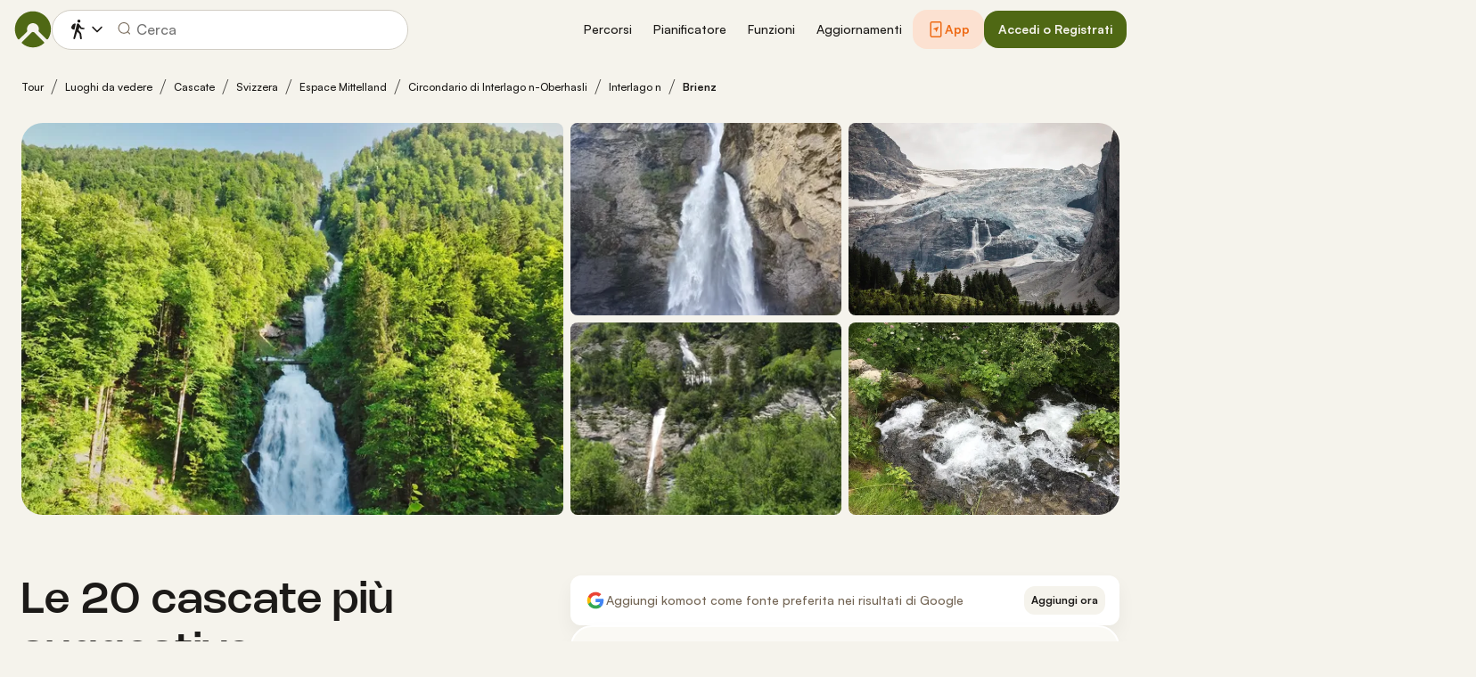

--- FILE ---
content_type: image/svg+xml
request_url: https://www.komoot.com/assets/8edf85dce09eb0f9.svg
body_size: 3436
content:
<svg fill="none" height="44" viewBox="0 0 148 44" width="148" xmlns="http://www.w3.org/2000/svg" xmlns:xlink="http://www.w3.org/1999/xlink"><clipPath id="a"><path d="m0 0h148v44h-148z"/></clipPath><clipPath id="b"><path d="m11 8h25v28h-25z"/></clipPath><g clip-path="url(#a)"><path clip-rule="evenodd" d="m3.30112 0c-1.82316 0-3.30112 1.37438-3.30112 3.06977v37.86043c0 1.6954 1.47796 3.0698 3.30112 3.0698h141.39788c1.823 0 3.301-1.3744 3.301-3.0698v-37.86043c0-1.69539-1.478-3.06977-3.301-3.06977z" fill="#000" fill-rule="evenodd"/><g clip-path="url(#b)"><path d="m22.6688 21.3686-11.5602 12.3017c.3586 1.339 1.5754 2.3188 3.0205 2.3188.5758 0 1.119-.1524 1.5862-.4354l.0326-.0218 13.0161-7.5226-6.0952-6.6516z" fill="#ea4335"/><path d="m34.3811 19.2784h-.0108l-5.6172-3.2768-6.3342 5.65 6.356 6.3686 5.5954-3.2333c.9778-.5334 1.6406-1.5676 1.6406-2.7542 0-1.1867-.6519-2.2209-1.6298-2.7434z" fill="#fbbc04"/><path d="m11.1086 10.3297c-.0651.2613-.1086.5226-.1086.8056v21.7403c0 .283.0326.5443.1086.8056l11.9622-11.986z" fill="#4285f4"/><path d="m22.7558 22 5.9865-5.9984-13.0052-7.55525c-.4672-.28305-1.0213-.44635-1.6189-.44635-1.4342 0-2.6619.99067-3.0096 2.3188l11.658 11.6703z" fill="#34a853"/></g><g fill="#fff"><path d="m117.48 33.5561h2.053v-13.7514h-2.053zm18.487-8.7984-2.353 5.9616h-.07l-2.442-5.9616h-2.211l3.662 8.3331-2.088 4.634h2.142l5.642-12.9671zm-11.64 7.2354c-.673 0-1.61-.3355-1.61-1.1671 0-1.0614 1.168-1.4684 2.176-1.4684.903 0 1.326.1947 1.875.4598-.159 1.2737-1.256 2.1757-2.441 2.1757zm.248-7.5357c-1.486 0-3.025.6545-3.662 2.1053l1.822.7611c.389-.7611 1.114-1.0086 1.875-1.0086 1.061 0 2.14.6369 2.158 1.7687v.1419c-.372-.2123-1.167-.5313-2.14-.5313-1.964 0-3.963 1.079-3.963 3.0963 0 1.8391 1.61 3.0249 3.414 3.0249 1.38 0 2.14-.6193 2.619-1.3442h.07v1.0615h1.981v-5.272c0-2.4419-1.821-3.8036-4.174-3.8036zm-12.685 1.9744h-2.919v-4.7132h2.919c1.535 0 2.406 1.2704 2.406 2.3571 0 1.0659-.871 2.3561-2.406 2.3561zm-.052-6.6271h-4.918v13.7514h2.051v-5.2104h2.867c2.274 0 4.51-1.6466 4.51-4.27 0-2.6244-2.236-4.271-4.51-4.271zm-26.8191 12.1917c-1.4167 0-2.6046-1.188-2.6046-2.8181 0-1.6477 1.1879-2.8521 2.6046-2.8521 1.4003 0 2.4991 1.2044 2.4991 2.8521 0 1.6301-1.0988 2.8181-2.4991 2.8181zm2.3572-6.4677h-.0704c-.4609-.5499-1.3474-1.046-2.4639-1.046-2.3384 0-4.4833 2.0558-4.4833 4.6956 0 2.6234 2.1449 4.6605 4.4833 4.6605 1.1165 0 2.003-.4961 2.4639-1.0626h.0704v.6732c0 1.7896-.957 2.7465-2.4991 2.7465-1.2572 0-2.037-.9041-2.356-1.6653l-1.7896.7436c.5137 1.2407 1.8776 2.7652 4.1456 2.7652 2.4111 0 4.4482-1.4178 4.4482-4.8738v-8.3991h-1.9491zm3.3669 8.0274h2.0558v-13.7514h-2.0558zm5.0861-4.5373c-.0539-1.8072 1.4002-2.7289 2.4451-2.7289.8162 0 1.507.4081 1.7368.9932zm6.3799-1.5586c-.39-1.046-1.578-2.9775-4.0051-2.9775-2.41 0-4.413 1.8963-4.413 4.678 0 2.6234 1.9843 4.6781 4.6428 4.6781 2.1453 0 3.3853-1.3112 3.8993-2.0734l-1.595-1.0626c-.531.7799-1.2582 1.2936-2.3043 1.2936-1.046 0-1.7896-.4785-2.268-1.4179l6.2553-2.587zm-49.8372-1.5421v1.9843h4.7495c-.1419 1.1164-.5137 1.9315-1.0813 2.4991-.6907.6907-1.7719 1.453-3.6682 1.453-2.9237 0-5.2093-2.3572-5.2093-5.2808s2.2856-5.2808 5.2093-5.2808c1.5773 0 2.7289.6204 3.5803 1.4178l1.3991-1.4002c-1.1869-1.134-2.7642-2.0019-4.9794-2.0019-4.0049 0-7.3718 3.2602-7.3718 7.2651 0 4.0048 3.3669 7.2651 7.3718 7.2651 2.1624 0 3.7925-.7084 5.0685-2.0371 1.3111-1.3123 1.7192-3.1546 1.7192-4.6429 0-.4608-.0363-.8865-.1067-1.2407zm12.1861 6.0783c-1.4178 0-2.6398-1.1693-2.6398-2.8357 0-1.6829 1.222-2.8345 2.6398-2.8345 1.4179 0 2.6399 1.1516 2.6399 2.8345 0 1.6664-1.222 2.8357-2.6399 2.8357zm0-7.5137c-2.587 0-4.6956 1.9667-4.6956 4.678 0 2.6938 2.1086 4.6781 4.6956 4.6781 2.5871 0 4.6957-1.9843 4.6957-4.6781 0-2.7113-2.1086-4.678-4.6957-4.678zm10.2437 7.5137c-1.4167 0-2.6398-1.1693-2.6398-2.8357 0-1.6829 1.2231-2.8345 2.6398-2.8345 1.4179 0 2.641 1.1516 2.641 2.8345 0 1.6664-1.2231 2.8357-2.641 2.8357zm0-7.5137c-2.587 0-4.6956 1.9667-4.6956 4.678 0 2.6938 2.1086 4.6781 4.6956 4.6781 2.5882 0 4.6968-1.9843 4.6968-4.6781 0-2.7113-2.1086-4.678-4.6968-4.678z"/><path d="m45.1079 14.747v-6.49343h1.9805c.9949 0 1.7906.30065 2.3884.90258.5965.60129.8948 1.38235.8948 2.34415 0 .9612-.2983 1.7428-.8948 2.3441-.5978.6019-1.3935.9026-2.3884.9026zm.8316-.798h1.1489c.7472 0 1.3396-.2145 1.7769-.6441.4375-.4291.6557-1.031.6557-1.8046 0-.7679-.2182-1.3676-.6557-1.80043-.4373-.4317-1.0297-.64837-1.7769-.64837h-1.1489z" stroke="#fff" stroke-miterlimit="10" stroke-width=".2"/><path d="m51.5394 14.747v-6.49343h.8316v6.49343z" stroke="#fff" stroke-miterlimit="10" stroke-width=".2"/><path d="m55.6804 14.8918c-.47 0-.9295-.1538-1.3785-.4619-.4501-.3086-.7442-.7408-.8822-1.2973l.7599-.3081c.0907.3567.2751.6575.5554.902.2815.2447.5955.3674.9454.3674.3616 0 .6715-.0952.9276-.2854.2561-.1903.3835-.4492.3835-.7758 0-.3624-.1274-.642-.3835-.8386-.2561-.1965-.6619-.3794-1.2164-.549-.5733-.1808-1.0076-.4154-1.3027-.7028-.295-.287-.4437-.6542-.4437-1.10185 0-.46557.1845-.87033.5523-1.2148.3678-.34459.8474-.51742 1.4376-.51742.5491 0 .995.13799 1.3385.41276.3437.27533.5671.57597.6694.90259l-.7589.31698c-.0548-.20497-.1887-.39577-.4026-.5712-.214-.17489-.4901-.26266-.8285-.26266-.3193 0-.5923.08875-.8178.26742-.2267.17857-.3395.40054-.3395.66633 0 .24195.1044.44595.312.61245.2088.1659.5144.316.9181.4487.3193.103.586.2024.801.2995.2139.0963.4311.2252.6503.3853.2203.1601.3857.3599.4975.5987.1117.2389.1675.5153.1675.8297 0 .3143-.0642.5955-.1939.8433-.1296.2484-.3024.4445-.5165.5898-.2139.1448-.4436.2552-.6913.3308-.2477.0755-.5007.1131-.76.1131z" stroke="#fff" stroke-miterlimit="10" stroke-width=".2"/><path d="m59.8679 14.747h-.8316v-6.49343h2.2071c.548 0 1.0233.18279 1.4239.54848.4016.36568.6019.82704.6019 1.38355 0 .5558-.2003 1.0166-.6019 1.3823-.4006.3662-.8759.549-1.4239.549h-1.3755zm0-3.4285h1.3934c.3499 0 .6303-.1174.8411-.353.2107-.2362.3162-.4956.3162-.7799 0-.28433-.1055-.54439-.3162-.77999-.2108-.23625-.4912-.35411-.8411-.35411h-1.3934z" stroke="#fff" stroke-miterlimit="10" stroke-width=".2"/><path d="m69.6131 13.9078c-.6367.6564-1.4282.984-2.3746.984-.9466 0-1.7381-.3276-2.3736-.984-.6367-.6557-.9539-1.4584-.9539-2.4075s.3172-1.75184.9539-2.40756c.6355-.65638 1.427-.98451 2.3736-.98451.9412 0 1.7306.32976 2.3704.98873.6387.65897.9581 1.46004.9581 2.40334 0 .9491-.3184 1.7518-.9539 2.4075zm-4.1338-.5437c.4796.4867 1.0656.7298 1.7592.7298.6935 0 1.2805-.2431 1.7591-.7298.4795-.4867.7199-1.1082.7199-1.8638s-.2404-1.3772-.7199-1.86385c-.4786-.48668-1.0656-.72975-1.7591-.72975-.6936 0-1.2796.24307-1.7592.72975-.4785.48665-.7188 1.10825-.7188 1.86385s.2403 1.3771.7188 1.8638z" stroke="#fff" stroke-miterlimit="10" stroke-width=".2"/><path d="m71.7347 14.747v-6.49343h1.0129l3.1472 5.05133h.0358l-.0358-1.2514v-3.79993h.8327v6.49343h-.8685l-3.2927-5.29605h-.0358l.0358 1.25135v4.0447z" stroke="#fff" stroke-miterlimit="10" stroke-width=".2"/><path d="m78.2104 14.747v-6.49343h.8316v6.49343z" stroke="#fff" stroke-miterlimit="10" stroke-width=".2"/><path d="m80.5249 14.747v-6.49343h2.342c.507 0 .9454.16807 1.3164.50302.371.33615.5565.75778.5565 1.26511 0 .3086-.0801.5808-.2403.8165-.1591.2361-.3721.4142-.6377.5352v.036c.3194.1088.5819.2964.7873.5622.2046.2663.3079.575.3079.9253 0 .5321-.1951.9734-.5839 1.3238-.389.3508-.8486.5263-1.3798.5263zm.8316-3.7096h1.5104c.3141 0 .566-.1036.7556-.3129.1898-.2082.2846-.4364.2846-.6843 0-.2478-.0916-.47507-.276-.68004-.1835-.20563-.4259-.30866-.7274-.30866h-1.5472zm0 2.9116h1.6737c.3194 0 .5787-.112.7779-.3361.1992-.2229.2983-.4682.2983-.7345 0-.2658-.1022-.5089-.3078-.7298-.2044-.2203-.4732-.3312-.8053-.3312h-1.6368z" stroke="#fff" stroke-miterlimit="10" stroke-width=".2"/><path d="m86.0783 14.747v-6.49343h.8316v6.49343z" stroke="#fff" stroke-miterlimit="10" stroke-width=".2"/><path d="m88.3939 14.747v-6.49343h.8317v5.69543h2.8035v.798z" stroke="#fff" stroke-miterlimit="10" stroke-width=".2"/><path d="m96.8585 9.0515h-2.949v2.0587h2.6592v.7801h-2.6592v2.0587h2.949v.798h-3.7806v-6.49343h3.7806z" stroke="#fff" stroke-miterlimit="10" stroke-width=".2"/><path d="m101.887 14.8918c-.47 0-.93-.1538-1.378-.4619-.451-.3086-.7446-.7408-.8827-1.2973l.7597-.3081c.091.3567.275.6575.556.902.281.2447.595.3674.945.3674.362 0 .671-.0952.928-.2854.256-.1903.383-.4492.383-.7758 0-.3624-.127-.642-.383-.8386-.257-.1965-.662-.3794-1.217-.549-.573-.1808-1.007-.4154-1.302-.7028-.296-.287-.4441-.6542-.4441-1.10185 0-.46557.1841-.87033.5521-1.2148.368-.34459.847-.51742 1.438-.51742.549 0 .995.13799 1.338.41276.344.27533.567.57597.67.90259l-.759.31698c-.055-.20497-.189-.39577-.403-.5712-.214-.17489-.49-.26266-.828-.26266-.32 0-.593.08875-.818.26742-.227.17857-.34.40054-.34.66633 0 .24195.105.44595.312.61245.209.1659.515.316.918.4487.32.103.586.2024.801.2995.214.0963.432.2252.651.3853.22.1601.385.3599.497.5987.112.2389.168.5153.168.8297 0 .3143-.064.5955-.194.8433-.13.2484-.303.4445-.517.5898-.214.1448-.443.2552-.691.3308-.248.0755-.501.1131-.76.1131z" stroke="#fff" stroke-miterlimit="10" stroke-width=".2"/><path d="m107.495 14.8918c-.712 0-1.289-.2357-1.732-.707-.443-.4715-.664-1.0887-.664-1.8501v-4.08113h.831v4.11753c0 .5137.134.929.403 1.2471.267.3171.655.4756 1.162.4756.506 0 .894-.1585 1.162-.4756.269-.3181.402-.7334.402-1.2471v-4.11753h.833v4.08113c0 .7678-.216 1.3861-.647 1.8543-.431.4692-1.015.7028-1.75.7028z" stroke="#fff" stroke-miterlimit="10" stroke-width=".2"/></g></g></svg>